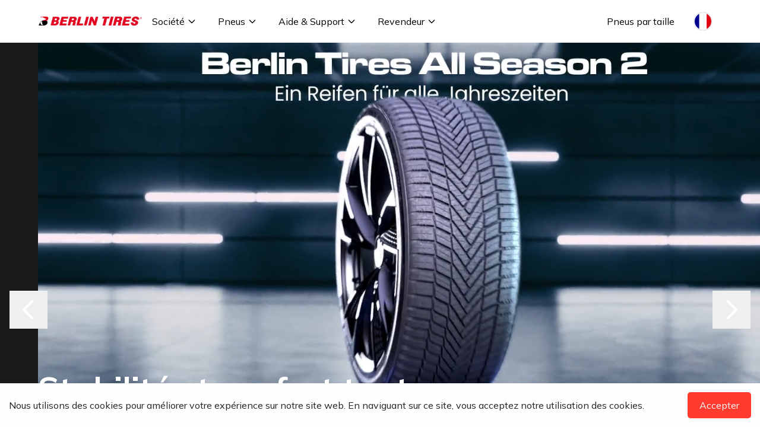

--- FILE ---
content_type: text/html
request_url: https://berlintires.fr/pneu/berlin-tires-225-55-zr16-99-w-xl-summer-uhp-1/
body_size: 11775
content:
<!DOCTYPE html><html lang="en"> <head><meta charset="utf-8"><meta property="og:locale" content="en_US"><link rel="icon" href="https://cdn.media.berlintires.cloud/assets/berlin-favicon.png" sizes="32x32"><link rel="icon" href="https://cdn.media.berlintires.cloud/assets/berlin-favicon.png" sizes="192x192"><meta name="viewport" content="width=device-width"><link rel="preconnect" href="https://fonts.googleapis.com" crossorigin><link rel="preconnect" href="https://fonts.gstatic.com" crossorigin><link href="https://fonts.googleapis.com/css2?family=Mulish:wght@400;500;600;700&display=swap" rel="stylesheet"><title>Berlin Tires-Une qualité supérieure à un prix équitable</title><meta name="description" content="Summer HP Eco Un pneu été pour le meilleur rendement énergétique possible avec les dernières méthodes de production respectueuses de l’environnement. Le Summer HP Eco répond à toutes les exigences d’une conduite consciente. Summer HP 1 Der Berlin Tires Summer HP 1 ist der ideale Reifen für sportliches Fahren auf trockener Straße Summer UHP 1 […]"><script>(function(){const gtmId = "GTM-PCG7MP8L";

          (function(w,d,s,l,i){w[l]=w[l]||[];w[l].push({'gtm.start':
          new Date().getTime(),event:'gtm.js'});var f=d.getElementsByTagName(s)[0],
          j=d.createElement(s),dl=l!='dataLayer'?'&l='+l:'';j.async=true;j.src=
          'https://www.googletagmanager.com/gtm.js?id='+i+dl;f.parentNode.insertBefore(j,f);
          })(window,document,'script','dataLayer',gtmId);
        })();</script><link rel="stylesheet" href="/_astro/_slug_.CRHpqV26.css">
<style>.cookie-consent[data-astro-cid-garwan2p]{position:fixed;bottom:0;left:0;right:0;background-color:#fefefe;color:#222;padding:15px;display:flex;justify-content:space-between;align-items:center;z-index:1000}.cookie-consent[data-astro-cid-garwan2p] button[data-astro-cid-garwan2p]{border:none;padding:10px 20px;cursor:pointer;border-radius:5px}.cookie-consent[data-astro-cid-garwan2p].hidden{display:none}
</style></head> <body class="antialiased font-mulish">  <noscript><iframe src="https://www.googletagmanager.com/ns.html?id=GTM-PCG7MP8L" height="0" width="0" style="display:none;visibility:hidden"></iframe></noscript>  <div class="bg-white text-black mx-auto w-full sticky top-0 z-[9999]"> <nav class="bg-white text-black mx-auto min-w-[375px] max-w-[640px] sm:max-w-[1024px] lg:max-w-[1440px] sticky top-0 z-[9999]"> <!-- Desktop Content --> <div class="berlinNav"> <!-- Content --> <div class="self-stretch flex flex-row justify-start items-center gap-6"> <!-- Logo --> <div class="berlinHeaderLogoContainer"> <a href="/"> <div> <img src="https://cdn.media.berlintires.cloud/uploads/berlintires_logo_navbar_6e11e13ab3.webp" alt="Logo" loading="lazy"> </div> </a> </div> <!-- Column --> <div class="select-none h-full flex justify-start items-center"> <!-- Company --> <div class="self-stretch h-full group flex mx-auto my-auto"> <!-- Button --> <div class="px-4 flex justify-start items-center gap-[10px]"> <div class="flex justify-start items-center gap-1"> <div class="text-base font-normal"><span>Société</span></div> <div class="h-6 w-6 flex justify-center items-center" navigation-menu-sequence="1"> <svg xmlns="http://www.w3.org/2000/svg" class="h-4 w-4" fill="none" viewBox="0 0 24 24" stroke="currentColor"> <path stroke-linecap="round" stroke-linejoin="round" stroke-width="2" d="M19 9l-7 7-7-7"></path> </svg> </div> </div> </div> <!-- Mega Menu 1 --> <div class="absolute w-full left-0 top-full bg-white invisible group-hover:visible hover:visible z-[9999]"> <!-- Menu --> <div class="w-full min-h-[500px] flex justify-start items-start pr-8 pl-16 py-8 gap-8"> <!-- Menu List 1 --> <div class="w-[285px] h-[425px] gap-8"> <!-- Menu List --> <div class="flex flex-col items-start gap-4"> <p class="hidden text-sm font-semibold ">Société</p> <!-- List --> <div class="self-strech flex justify-start items-center gap-4"> <!-- Menu Item --> <div class="max-w-[312px] h-[43px] py-2 gap3"> <div class="self-stretch"> <p class="text-base font-semibold"> <a href="/a-propos-de-nous" target="_self">À propos de nous</a> </p> </div> </div> </div><div class="self-strech flex justify-start items-center gap-4"> <!-- Menu Item --> <div class="max-w-[312px] h-[43px] py-2 gap3"> <div class="self-stretch"> <p class="text-base font-semibold"> <a href="/imprimer" target="_self">Imprimer</a> </p> </div> </div> </div><div class="self-strech flex justify-start items-center gap-4"> <!-- Menu Item --> <div class="max-w-[312px] h-[43px] py-2 gap3"> <div class="self-stretch"> <p class="text-base font-semibold"> <a href="/blog" target="_self">Blog</a> </p> </div> </div> </div><div class="self-strech flex justify-start items-center gap-4"> <!-- Menu Item --> <div class="max-w-[312px] h-[43px] py-2 gap3"> <div class="self-stretch"> <p class="text-base font-semibold"> <a href="/contact" target="_self">Contact</a> </p> </div> </div> </div> </div> </div> <!-- Menu List 2 --> <div class="w-[285px] h-[425px] gap-8"> <!-- Menu List --> <div class="flex flex-col items-start gap-4"> <p class="hidden text-sm font-semibold ">Société</p> <!-- List -->  </div> </div> <!-- Menu List 3 --> <div class="w-[285px] h-[425px] gap-8"> <!-- Menu List --> <div class="flex flex-col items-start gap-4"> <p class="hidden text-sm font-semibold ">Société</p> <!-- List -->  </div> </div> <!-- Menu List 4 --> <div class="w-[285px] h-[425px] gap-8"> <!-- Menu List --> <div class="flex flex-col items-start gap-4"> <p class="hidden text-sm font-semibold ">Société</p> <!-- List -->  </div> </div> <!-- View All -->  </div> <!-- Content --> <div class="bg-berlinPrimary text-whitew-full flex justify-center items-center border-b border-black gap-2" style="padding: 16px 64px;"> <!-- Content --> <div class="flex justify-center items-center gap-2"> <div class="text-base font-normal leading-normal text-white"> Besoin d&#39;aide?</div> </div> <a href="/contact" class="text-base font-normal underline leading-normal text-white"> Contactez-nous</a> </div> </div> </div><div class="self-stretch h-full group flex mx-auto my-auto"> <!-- Button --> <div class="px-4 flex justify-start items-center gap-[10px]"> <div class="flex justify-start items-center gap-1"> <div class="text-base font-normal"><a href="/produits">Pneus</a></div> <div class="h-6 w-6 flex justify-center items-center" navigation-menu-sequence="1"> <svg xmlns="http://www.w3.org/2000/svg" class="h-4 w-4" fill="none" viewBox="0 0 24 24" stroke="currentColor"> <path stroke-linecap="round" stroke-linejoin="round" stroke-width="2" d="M19 9l-7 7-7-7"></path> </svg> </div> </div> </div> <!-- Mega Menu 1 --> <div class="absolute w-full left-0 top-full bg-white invisible group-hover:visible hover:visible z-[9999]"> <!-- Menu --> <div class="w-full min-h-[500px] flex justify-start items-start pr-8 pl-16 py-8 gap-8"> <!-- Menu List 1 --> <div class="flex-1 h-[425px] max-w-80 gap-8"> <!-- Menu List --> <div class="self-stretch w-full flex flex-col items-start gap-4"> <p class="text-sm font-semibold">Recherche par véhicule</p> <!-- List --> <div class="self-strech w-full flex flex-col justify-start items-start gap-4"> <!-- Menu Item 1 --> <a href="/produits?vehicles=Voiture"> <div class="flex py-2 w-full h-[43px] gap-3"> <img src="https://cdn.media.berlintires.cloud/assets/PKW.png" alt="__lang(&#34;PASSENGER CAR&#34;)" loading="lazy" class="self-stretch w-8 h-5 object-contain"> <div class="self-stretch w-full"> <p class="text-base font-semibold">Voiture</p> </div> </div> </a> <!-- Menu Item 2 --> <a href="/produits?vehicles=Voiture électrique"> <div class="flex py-2 w-full h-[43px] gap-3"> <img src="https://cdn.media.berlintires.cloud/assets/PKW.png" alt="Electric Car" loading="lazy" class="self-stretch w-8 h-5 object-contain"> <div class="self-stretch w-full"> <p class="text-base font-semibold">Voiture électrique</p> </div> </div> </a> <!-- Menu Item 3 --> <a href="/produits?vehicles=4x4/VUS"> <div class="flex py-2 w-full h-[43px] gap-3"> <img src="https://cdn.media.berlintires.cloud/assets/SUV.png" alt="SUV" loading="lazy" class="self-stretch w-8 h-5 object-contain"> <div class="self-stretch w-full"> <p class="text-base font-semibold">4x4/VUS</p> </div> </div> </a> <!-- Menu Item 4 --> <a href="/produits?vehicles=Transporteur/FOURGON"> <div class="flex py-2 w-full h-[43px] gap-3"> <img src="https://cdn.media.berlintires.cloud/assets/VAN.png" alt="VAN" loading="lazy" class="self-stretch w-8 h-5 object-contain"> <div class="self-stretch w-full"> <p class="text-base font-semibold">Transporteur/FOURGON</p> </div> </div> </a> <!-- Menu Item 5 --> <a href="/produits?vehicles=CAMION"> <div class="flex py-2 w-full h-[43px] gap-3"> <img src="https://cdn.media.berlintires.cloud/assets/LKW.png" alt="LKW" loading="lazy" class="self-stretch w-10 h-5 object-contain"> <div class="self-stretch w-full"> <p class="text-base font-semibold">CAMION</p> </div> </div> </a> </div> </div> </div> <!-- Menu List 2 --> <div class="flex-1 h-[425px] max-w-80 gap-8"> <!-- Menu List --> <div class="self-stretch w-full flex flex-col items-start gap-4"> <p class="text-sm font-semibold">Recherche par saison</p> <!-- List --> <div class="self-strech w-full flex flex-col justify-start items-start gap-4"> <!-- Menu Item 1 --> <a href="/produits?seasons=Toutes+saisons"> <div class="flex py-2 w-full h-[43px] gap-3"> <img src="https://cdn.media.berlintires.cloud/assets/PKW.png" alt="PKW" loading="lazy" class="hidden self-stretch w-8 h-5 object-contain"> <div class="self-stretch w-full"> <p class="text-base font-semibold">Toutes saisons</p> </div> </div> </a> <!-- Menu Item 2 --> <a href="/produits?seasons=Été"> <div class="flex py-2 w-full h-[43px] gap-3"> <img src="https://cdn.media.berlintires.cloud/assets/PKW.png" alt="PKW" loading="lazy" class="hidden self-stretch w-8 h-5 object-contain"> <div class="self-stretch w-full"> <p class="text-base font-semibold">Été</p> </div> </div> </a> <!-- Menu Item 3 --> <a href="/produits?seasons=Hiver"> <div class="flex py-2 w-full h-[43px] gap-3"> <img src="https://cdn.media.berlintires.cloud/assets/PKW.png" alt="PKW" loading="lazy" class="hidden self-stretch w-8 h-5 object-contain"> <div class="self-stretch w-full"> <p class="text-base font-semibold">Hiver</p> </div> </div> </a> </div> </div> </div> <!-- Menu List 3 --> <div class="flex-1 h-[425px] max-w-80 gap-8"> <!-- Menu List --> <div class="self-stretch w-full flex flex-col items-start gap-4"> <p class="text-sm font-semibold">Rechercher par produit</p> <!-- List --> <div class="self-strech w-full flex flex-col justify-start items-start gap-4"> <!-- Menu Item 1 --> <a href="/produit/all-season-1"> <div class="flex py-2 w-full h-[43px] gap-3"> <img src="https://cdn.media.berlintires.cloud/assets/PKW.png" alt="PKW" loading="lazy" class="hidden self-stretch w-8 h-5 object-contain"> <div class="self-stretch w-full"> <p class="text-base font-semibold">All Season 1</p> </div> </div> </a><a href="/produit/alpine-grip"> <div class="flex py-2 w-full h-[43px] gap-3"> <img src="https://cdn.media.berlintires.cloud/assets/PKW.png" alt="PKW" loading="lazy" class="hidden self-stretch w-8 h-5 object-contain"> <div class="self-stretch w-full"> <p class="text-base font-semibold">Alpine Grip</p> </div> </div> </a><a href="/produit/all-season-2"> <div class="flex py-2 w-full h-[43px] gap-3"> <img src="https://cdn.media.berlintires.cloud/assets/PKW.png" alt="PKW" loading="lazy" class="hidden self-stretch w-8 h-5 object-contain"> <div class="self-stretch w-full"> <p class="text-base font-semibold">All Season 2</p> </div> </div> </a><a href="/produit/summer-hp-eco"> <div class="flex py-2 w-full h-[43px] gap-3"> <img src="https://cdn.media.berlintires.cloud/assets/PKW.png" alt="PKW" loading="lazy" class="hidden self-stretch w-8 h-5 object-contain"> <div class="self-stretch w-full"> <p class="text-base font-semibold">Summer HP ECO</p> </div> </div> </a><a href="/produit/summer-uhp-1"> <div class="flex py-2 w-full h-[43px] gap-3"> <img src="https://cdn.media.berlintires.cloud/assets/PKW.png" alt="PKW" loading="lazy" class="hidden self-stretch w-8 h-5 object-contain"> <div class="self-stretch w-full"> <p class="text-base font-semibold">Summer UHP 1</p> </div> </div> </a><a href="/produit/summer-uhp-2"> <div class="flex py-2 w-full h-[43px] gap-3"> <img src="https://cdn.media.berlintires.cloud/assets/PKW.png" alt="PKW" loading="lazy" class="hidden self-stretch w-8 h-5 object-contain"> <div class="self-stretch w-full"> <p class="text-base font-semibold">Summer UHP 2</p> </div> </div> </a><a href="/produit/summer-hp-1"> <div class="flex py-2 w-full h-[43px] gap-3"> <img src="https://cdn.media.berlintires.cloud/assets/PKW.png" alt="PKW" loading="lazy" class="hidden self-stretch w-8 h-5 object-contain"> <div class="self-stretch w-full"> <p class="text-base font-semibold">Summer HP 1</p> </div> </div> </a> </div> </div> </div> <!-- Menu List 4 --> <div class="flex-1 h-[425px] max-w-80 gap-8"> <!-- Menu List --> <div class="self-stretch w-full flex flex-col items-start gap-4"> <p class="invisible text-sm font-semibold">Rechercher par produit</p> <!-- List --> <div class="self-strech w-full flex flex-col justify-start items-start gap-4"> <!-- Menu Item 1 --> <a href="/produit/marathon-1"> <div class="flex py-2 w-full h-[43px] gap-3"> <img src="https://cdn.media.berlintires.cloud/assets/PKW.png" alt="PKW" loading="lazy" class="hidden self-stretch w-8 h-5 object-contain"> <div class="self-stretch w-full"> <p class="text-base font-semibold">Marathon 1</p> </div> </div> </a><a href="/produit/all-season-van"> <div class="flex py-2 w-full h-[43px] gap-3"> <img src="https://cdn.media.berlintires.cloud/assets/PKW.png" alt="PKW" loading="lazy" class="hidden self-stretch w-8 h-5 object-contain"> <div class="self-stretch w-full"> <p class="text-base font-semibold">All Season VAN</p> </div> </div> </a><a href="/produit/safe-cargo"> <div class="flex py-2 w-full h-[43px] gap-3"> <img src="https://cdn.media.berlintires.cloud/assets/PKW.png" alt="PKW" loading="lazy" class="hidden self-stretch w-8 h-5 object-contain"> <div class="self-stretch w-full"> <p class="text-base font-semibold">Safe Cargo</p> </div> </div> </a><a href="/produit/premium-long-life-steer"> <div class="flex py-2 w-full h-[43px] gap-3"> <img src="https://cdn.media.berlintires.cloud/assets/PKW.png" alt="PKW" loading="lazy" class="hidden self-stretch w-8 h-5 object-contain"> <div class="self-stretch w-full"> <p class="text-base font-semibold">Premium Long Life Steer</p> </div> </div> </a><a href="/produit/premium-long-life-drive"> <div class="flex py-2 w-full h-[43px] gap-3"> <img src="https://cdn.media.berlintires.cloud/assets/PKW.png" alt="PKW" loading="lazy" class="hidden self-stretch w-8 h-5 object-contain"> <div class="self-stretch w-full"> <p class="text-base font-semibold">Premium Long Life Drive</p> </div> </div> </a><a href="/produit/premium-long-life-trailer"> <div class="flex py-2 w-full h-[43px] gap-3"> <img src="https://cdn.media.berlintires.cloud/assets/PKW.png" alt="PKW" loading="lazy" class="hidden self-stretch w-8 h-5 object-contain"> <div class="self-stretch w-full"> <p class="text-base font-semibold">Premium Long Life Trailer</p> </div> </div> </a><a href="/produit/summer-hp-2"> <div class="flex py-2 w-full h-[43px] gap-3"> <img src="https://cdn.media.berlintires.cloud/assets/PKW.png" alt="PKW" loading="lazy" class="hidden self-stretch w-8 h-5 object-contain"> <div class="self-stretch w-full"> <p class="text-base font-semibold">Summer HP 2</p> </div> </div> </a> </div> </div> </div> <!-- View All --> <div class="flex-1 h-[425px] max-w-80 gap-8"> <!-- Menu List --> <div class="self-stretch w-full flex flex-col items-start gap-4"> <a class="flex justify-start items-center gap-1" href="/produits"> <p class="text-sm font-semibold">Afficher tout</p> <div class="h-6 w-6 inline-flex justify-center items-center" navigation-menu-sequence="1"> <svg xmlns="http://www.w3.org/2000/svg" class="h-4 w-4" fill="none" viewBox="0 0 24 24" stroke="currentColor"> <path stroke-linecap="round" stroke-linejoin="round" stroke-width="2" d="M9 5l7 7-7 7"></path> </svg> </div> </a> </div> </div> </div> <!-- Content --> <div class="bg-berlinPrimary text-whitew-full flex justify-center items-center border-b border-black gap-2" style="padding: 16px 64px;"> <!-- Content --> <div class="flex justify-center items-center gap-2"> <div class="text-base font-normal leading-normal text-white"> Besoin d&#39;aide?</div> </div> <a href="/contact" class="text-base font-normal underline leading-normal text-white"> Contactez-nous</a> </div> </div> </div><div class="self-stretch h-full group flex mx-auto my-auto"> <!-- Button --> <div class="px-4 flex justify-start items-center gap-[10px]"> <div class="flex justify-start items-center gap-1"> <div class="text-base font-normal"><a href="/aide">Aide &amp; Support</a></div> <div class="h-6 w-6 flex justify-center items-center" navigation-menu-sequence="1"> <svg xmlns="http://www.w3.org/2000/svg" class="h-4 w-4" fill="none" viewBox="0 0 24 24" stroke="currentColor"> <path stroke-linecap="round" stroke-linejoin="round" stroke-width="2" d="M19 9l-7 7-7-7"></path> </svg> </div> </div> </div> <!-- Mega Menu 1 --> <div class="absolute w-full left-0 top-full bg-white invisible group-hover:visible hover:visible z-[9999]"> <!-- Menu --> <div class="w-full min-h-[500px] flex justify-start items-start pr-8 pl-16 py-8 gap-8"> <!-- Menu List 1 --> <div class="w-[285px] h-[425px] gap-8"> <!-- Menu List --> <div class="flex flex-col items-start gap-4"> <p class="hidden text-sm font-semibold ">Aide &amp; Support</p> <!-- List --> <div class="self-strech flex justify-start items-center gap-4"> <!-- Menu Item --> <div class="max-w-[312px] h-[43px] py-2 gap3"> <div class="self-stretch"> <p class="text-base font-semibold"> <a href="/garantie-pneus" target="_self">Garantie Pneus</a> </p> </div> </div> </div><div class="self-strech flex justify-start items-center gap-4"> <!-- Menu Item --> <div class="max-w-[312px] h-[43px] py-2 gap3"> <div class="self-stretch"> <p class="text-base font-semibold"> <a href="https://docs.google.com/forms/d/e/1FAIpQLSd0S1XEusNztlaJGYT88KqSJhHlfXVktfErwTf3flE1bck-9g/viewform?fbzx=5883785661820977599/" target="_blank">Tire Release</a> </p> </div> </div> </div> </div> </div> <!-- Menu List 2 --> <div class="w-[285px] h-[425px] gap-8"> <!-- Menu List --> <div class="flex flex-col items-start gap-4"> <p class="hidden text-sm font-semibold ">Aide &amp; Support</p> <!-- List -->  </div> </div> <!-- Menu List 3 --> <div class="w-[285px] h-[425px] gap-8"> <!-- Menu List --> <div class="flex flex-col items-start gap-4"> <p class="hidden text-sm font-semibold ">Aide &amp; Support</p> <!-- List -->  </div> </div> <!-- Menu List 4 --> <div class="w-[285px] h-[425px] gap-8"> <!-- Menu List --> <div class="flex flex-col items-start gap-4"> <p class="hidden text-sm font-semibold ">Aide &amp; Support</p> <!-- List -->  </div> </div> <!-- View All -->  </div> <!-- Content --> <div class="bg-berlinPrimary text-whitew-full flex justify-center items-center border-b border-black gap-2" style="padding: 16px 64px;"> <!-- Content --> <div class="flex justify-center items-center gap-2"> <div class="text-base font-normal leading-normal text-white"> Besoin d&#39;aide?</div> </div> <a href="/contact" class="text-base font-normal underline leading-normal text-white"> Contactez-nous</a> </div> </div> </div><div class="self-stretch h-full group flex mx-auto my-auto"> <!-- Button --> <div class="px-4 flex justify-start items-center gap-[10px]"> <div class="flex justify-start items-center gap-1"> <div class="text-base font-normal"><a href="revendeur">Revendeur</a></div> <div class="h-6 w-6 flex justify-center items-center" navigation-menu-sequence="1"> <svg xmlns="http://www.w3.org/2000/svg" class="h-4 w-4" fill="none" viewBox="0 0 24 24" stroke="currentColor"> <path stroke-linecap="round" stroke-linejoin="round" stroke-width="2" d="M19 9l-7 7-7-7"></path> </svg> </div> </div> </div> <!-- Mega Menu 1 --> <div class="absolute w-full left-0 top-full bg-white invisible group-hover:visible hover:visible z-[9999]"> <!-- Menu --> <div class="w-full min-h-[500px] flex justify-start items-start pr-8 pl-16 py-8 gap-8"> <!-- Menu List 1 --> <div class="w-[285px] h-[425px] gap-8"> <!-- Menu List --> <div class="flex flex-col items-start gap-4"> <p class="hidden text-sm font-semibold ">Revendeur</p> <!-- List --> <div class="self-strech flex justify-start items-center gap-4"> <!-- Menu Item --> <div class="max-w-[312px] h-[43px] py-2 gap3"> <div class="self-stretch"> <p class="text-base font-semibold"> <a href="https://berlintires.shop/login/" target="_blank">Connexion Revendeur</a> </p> </div> </div> </div><div class="self-strech flex justify-start items-center gap-4"> <!-- Menu Item --> <div class="max-w-[312px] h-[43px] py-2 gap3"> <div class="self-stretch"> <p class="text-base font-semibold"> <a href="https://forms.zohopublic.com/berlintires/form/RegistrationApplication/formperma/qonxRPqv-ognZm05qrDEwBzwepts61YTnhqKLIDZkYw?zf_lang=de/" target="_blank">Enregistrement Revendeur</a> </p> </div> </div> </div> </div> </div> <!-- Menu List 2 --> <div class="w-[285px] h-[425px] gap-8"> <!-- Menu List --> <div class="flex flex-col items-start gap-4"> <p class="hidden text-sm font-semibold ">Revendeur</p> <!-- List -->  </div> </div> <!-- Menu List 3 --> <div class="w-[285px] h-[425px] gap-8"> <!-- Menu List --> <div class="flex flex-col items-start gap-4"> <p class="hidden text-sm font-semibold ">Revendeur</p> <!-- List -->  </div> </div> <!-- Menu List 4 --> <div class="w-[285px] h-[425px] gap-8"> <!-- Menu List --> <div class="flex flex-col items-start gap-4"> <p class="hidden text-sm font-semibold ">Revendeur</p> <!-- List -->  </div> </div> <!-- View All -->  </div> <!-- Content --> <div class="bg-berlinPrimary text-whitew-full flex justify-center items-center border-b border-black gap-2" style="padding: 16px 64px;"> <!-- Content --> <div class="flex justify-center items-center gap-2"> <div class="text-base font-normal leading-normal text-white"> Besoin d&#39;aide?</div> </div> <a href="/contact" class="text-base font-normal underline leading-normal text-white"> Contactez-nous</a> </div> </div> </div> </div> </div> <!-- Actions --> <div class="self-stretch flex flex-row items-center gap-4"> <div class="self-stretch h-full group flex mx-auto my-auto"> <!-- Button --> <div class="px-4 flex justify-start items-center gap-[10px]"> <div class="flex justify-start items-center gap-1"> <div class="text-base font-normal whitespace-nowrap"> <a href="products"> Pneus par taille</a> </div>  </div> </div> <!-- Mega Menu 1 -->  </div> <!-- Languages --> <div class="self-stretch h-full px-4 group flex items-center mx-auto my-auto cursor-pointer"> <div class="w-8 h-8 rounded-full overflow-hidden border-2 border-gray-200 hover:border-gray-300 focus:outline-none"> <img src="https://cdn.media.berlintires.cloud/assets/fr.svg" alt="French" loading="lazy" class="w-full h-full object-cover"> </div> <!-- Language Dropdown Menu --> <div class="absolute right-8 top-full bg-white invisible group-hover:visible hover:visible z-[9999] w-[200px] shadow-lg"> <!-- Menu --> <div class="w-full flex flex-col items-start p-1 gap-4"> <!-- List --> <div class="w-full flex flex-col gap-2"> <a href="https://berlintires.de" class="flex items-center gap-2 hover:bg-gray-50 p-2"> <img src="https://cdn.media.berlintires.cloud/assets/de.svg" alt="German" loading="lazy" class="w-6 h-4"> <span class="text-base font-semibold">Deutsch</span> </a> <a href="https://berlintires.com" class="flex items-center gap-2 hover:bg-gray-50 p-2"> <img src="https://cdn.media.berlintires.cloud/assets/en.svg" alt="English" loading="lazy" class="w-6 h-4"> <span class="text-base font-semibold">English</span> </a> <a href="https://berlintires.fr" class="flex items-center gap-2 hover:bg-gray-50 p-2"> <img src="https://cdn.media.berlintires.cloud/assets/fr.svg" alt="French" loading="lazy" class="w-6 h-4"> <span class="text-base font-semibold">French</span> </a> </div> </div> </div> </div> </div> </div> <!-- Mobile Menu --> <div class="lg:hidden w-full flex-col justify-start items-start pb-24" mobile-menu-dom> <!-- Content --> <div class="berlinNavMobile"> <!-- Logo --> <div class="berlinHeaderLogoContainer"> <a href="/"> <div> <img src="https://cdn.media.berlintires.cloud/uploads/berlintires_logo_navbar_6e11e13ab3.webp" alt="Logo" loading="lazy"> </div> </a> </div> <!-- Icon --> <div class="w-12 h-12 flex justify-end items-center gap-[10px]" mobile-menu-toggle> <svg xmlns="http://www.w3.org/2000/svg" close-mobile-menu class="w-4 h-4 hidden" viewBox="0 0 24 24" fill="none" stroke="currentColor" stroke-width="2" stroke-linecap="round" stroke-linejoin="round"> <line x1="18" y1="6" x2="6" y2="18"></line> <line x1="6" y1="6" x2="18" y2="18"></line> </svg> <svg xmlns="http://www.w3.org/2000/svg" open-mobile-menu class="w-6 h-6" viewBox="0 0 24 24" fill="none" stroke="currentColor" stroke-width="2" stroke-linecap="round" stroke-linejoin="round"> <line x1="3" y1="6" x2="21" y2="6"></line> <line x1="3" y1="12" x2="21" y2="12"></line> <line x1="3" y1="18" x2="21" y2="18"></line> </svg> </div> </div> <!-- Row --> <div class="w-full flex justify-center items-start pt-4 pb-6 px-5 gap-[10px]" mobile-menu-row> <!-- Column --> <div class="w-full flex flex-col justify-start items-start "> <!-- Accordion Item -->
                  <div class="w-full relative"> <input type="checkbox" id="accordion-toggle-Société" class="hidden peer"> <label for="accordion-toggle-Société" class="flex justify-between items-center py-4 gap-6 bg-white cursor-pointer peer-checked:max-h-[100vh]"> <p class="text-lg font-normal">Société</p> <svg xmlns="http://www.w3.org/2000/svg" class="w-6 h-6 transition-transform duration-500 ease-in-out" style="transform-origin: center;" fill="none" viewBox="0 0 24 24" stroke="currentColor" stroke-width="2"> <polyline points="6 9 12 15 18 9"></polyline> </svg> </label> <div class="flex flex-col justify-start items-start transition-all duration-500 ease-in-out max-h-0 peer-checked:max-h-[150%] overflow-hidden"> <!-- Menu --> <div class="bg-white w-full py-4 gap-2"> <!-- Menu List --> <div class="flex flex-col justify-start items-start gap-2"> <div class="py-2 gap-3"> <div class="self-stretch text-base font-semibold whitespace-nowrap"> <a href="/a-propos-de-nous" target="_self">À propos de nous</a> </div> </div><div class="py-2 gap-3"> <div class="self-stretch text-base font-semibold whitespace-nowrap"> <a href="/imprimer" target="_self">Imprimer</a> </div> </div><div class="py-2 gap-3"> <div class="self-stretch text-base font-semibold whitespace-nowrap"> <a href="/blog" target="_self">Blog</a> </div> </div><div class="py-2 gap-3"> <div class="self-stretch text-base font-semibold whitespace-nowrap"> <a href="/contact" target="_self">Contact</a> </div> </div> </div> </div> <!-- Content --> <div class="bg-berlinPrimary text-white w-full flex justify-start items-start center p-6 gap-4 border-b border-black"> <div class="flex flex-col justify-start items-start gap-1"> <div class="text-base font-normal leading-normal text-white"> Besoin d&#39;aide? </div> <a href="/contact" class="text-base font-normal underline leading-normal"> Contactez-nous</a> </div> </div> </div> </div><!-- Accordion Item -->
                  <div class="w-full relative"> <input type="checkbox" id="accordion-toggle-Pneus" class="hidden peer"> <label for="accordion-toggle-Pneus" class="flex justify-between items-center py-4 gap-6 bg-white cursor-pointer peer-checked:max-h-[100vh]"> <a href="/produits"><p class="text-lg font-normal">Pneus</p></a> <svg xmlns="http://www.w3.org/2000/svg" class="w-6 h-6 transition-transform duration-500 ease-in-out" style="transform-origin: center;" fill="none" viewBox="0 0 24 24" stroke="currentColor" stroke-width="2"> <polyline points="6 9 12 15 18 9"></polyline> </svg> </label> <div class="flex flex-col justify-start items-start transition-all duration-500 ease-in-out max-h-0 peer-checked:max-h-[150%] overflow-hidden"> <!-- Menu --> <div class="bg-white w-full py-4 gap-2"> <!-- Menu List --> <div class="flex flex-col justify-start items-start gap-2"> <div class="py-2 gap-3"> <div class="self-stretch text-base font-semibold whitespace-nowrap"> <a href="/produit/all-season-1"> All Season 1 </a> </div> </div><div class="py-2 gap-3"> <div class="self-stretch text-base font-semibold whitespace-nowrap"> <a href="/produit/alpine-grip"> Alpine Grip </a> </div> </div><div class="py-2 gap-3"> <div class="self-stretch text-base font-semibold whitespace-nowrap"> <a href="/produit/all-season-2"> All Season 2 </a> </div> </div><div class="py-2 gap-3"> <div class="self-stretch text-base font-semibold whitespace-nowrap"> <a href="/produit/summer-hp-eco"> Summer HP ECO </a> </div> </div><div class="py-2 gap-3"> <div class="self-stretch text-base font-semibold whitespace-nowrap"> <a href="/produit/summer-uhp-1"> Summer UHP 1 </a> </div> </div><div class="py-2 gap-3"> <div class="self-stretch text-base font-semibold whitespace-nowrap"> <a href="/produit/summer-uhp-2"> Summer UHP 2 </a> </div> </div><div class="py-2 gap-3"> <div class="self-stretch text-base font-semibold whitespace-nowrap"> <a href="/produit/summer-hp-1"> Summer HP 1 </a> </div> </div><div class="py-2 gap-3"> <div class="self-stretch text-base font-semibold whitespace-nowrap"> <a href="/produit/marathon-1"> Marathon 1 </a> </div> </div><div class="py-2 gap-3"> <div class="self-stretch text-base font-semibold whitespace-nowrap"> <a href="/produit/all-season-van"> All Season VAN </a> </div> </div><div class="py-2 gap-3"> <div class="self-stretch text-base font-semibold whitespace-nowrap"> <a href="/produit/safe-cargo"> Safe Cargo </a> </div> </div><div class="py-2 gap-3"> <div class="self-stretch text-base font-semibold whitespace-nowrap"> <a href="/produit/premium-long-life-steer"> Premium Long Life Steer </a> </div> </div><div class="py-2 gap-3"> <div class="self-stretch text-base font-semibold whitespace-nowrap"> <a href="/produit/premium-long-life-drive"> Premium Long Life Drive </a> </div> </div><div class="py-2 gap-3"> <div class="self-stretch text-base font-semibold whitespace-nowrap"> <a href="/produit/premium-long-life-trailer"> Premium Long Life Trailer </a> </div> </div><div class="py-2 gap-3"> <div class="self-stretch text-base font-semibold whitespace-nowrap"> <a href="/produit/summer-hp-2"> Summer HP 2 </a> </div> </div><div class="py-2 gap-3"> <div class="self-stretch text-base font-semibold whitespace-nowrap"> <a href="/produit/all-season-cargo"> All Season Cargo </a> </div> </div> </div> </div> <!-- Content --> <div class="bg-berlinPrimary text-white w-full flex justify-start items-start center p-6 gap-4 border-b border-black"> <div class="flex flex-col justify-start items-start gap-1"> <div class="text-base font-normal leading-normal text-white"> Besoin d&#39;aide? </div> <a href="/contact" class="text-base font-normal underline leading-normal"> Contactez-nous</a> </div> </div> </div> </div><!-- Accordion Item -->
                  <div class="w-full relative"> <input type="checkbox" id="accordion-toggle-Aide &#38; Support" class="hidden peer"> <label for="accordion-toggle-Aide &#38; Support" class="flex justify-between items-center py-4 gap-6 bg-white cursor-pointer peer-checked:max-h-[100vh]"> <a href="/aide"><p class="text-lg font-normal">Aide &amp; Support</p></a> <svg xmlns="http://www.w3.org/2000/svg" class="w-6 h-6 transition-transform duration-500 ease-in-out" style="transform-origin: center;" fill="none" viewBox="0 0 24 24" stroke="currentColor" stroke-width="2"> <polyline points="6 9 12 15 18 9"></polyline> </svg> </label> <div class="flex flex-col justify-start items-start transition-all duration-500 ease-in-out max-h-0 peer-checked:max-h-[150%] overflow-hidden"> <!-- Menu --> <div class="bg-white w-full py-4 gap-2"> <!-- Menu List --> <div class="flex flex-col justify-start items-start gap-2"> <div class="py-2 gap-3"> <div class="self-stretch text-base font-semibold whitespace-nowrap"> <a href="/garantie-pneus" target="_self">Garantie Pneus</a> </div> </div><div class="py-2 gap-3"> <div class="self-stretch text-base font-semibold whitespace-nowrap"> <a href="https://docs.google.com/forms/d/e/1FAIpQLSd0S1XEusNztlaJGYT88KqSJhHlfXVktfErwTf3flE1bck-9g/viewform?fbzx=5883785661820977599/" target="_blank">Tire Release</a> </div> </div> </div> </div> <!-- Content --> <div class="bg-berlinPrimary text-white w-full flex justify-start items-start center p-6 gap-4 border-b border-black"> <div class="flex flex-col justify-start items-start gap-1"> <div class="text-base font-normal leading-normal text-white"> Besoin d&#39;aide? </div> <a href="/contact" class="text-base font-normal underline leading-normal"> Contactez-nous</a> </div> </div> </div> </div><!-- Accordion Item -->
                  <div class="w-full relative"> <input type="checkbox" id="accordion-toggle-Revendeur" class="hidden peer"> <label for="accordion-toggle-Revendeur" class="flex justify-between items-center py-4 gap-6 bg-white cursor-pointer peer-checked:max-h-[100vh]"> <a href="revendeur"><p class="text-lg font-normal">Revendeur</p></a> <svg xmlns="http://www.w3.org/2000/svg" class="w-6 h-6 transition-transform duration-500 ease-in-out" style="transform-origin: center;" fill="none" viewBox="0 0 24 24" stroke="currentColor" stroke-width="2"> <polyline points="6 9 12 15 18 9"></polyline> </svg> </label> <div class="flex flex-col justify-start items-start transition-all duration-500 ease-in-out max-h-0 peer-checked:max-h-[150%] overflow-hidden"> <!-- Menu --> <div class="bg-white w-full py-4 gap-2"> <!-- Menu List --> <div class="flex flex-col justify-start items-start gap-2"> <div class="py-2 gap-3"> <div class="self-stretch text-base font-semibold whitespace-nowrap"> <a href="https://berlintires.shop/login/" target="_blank">Connexion Revendeur</a> </div> </div><div class="py-2 gap-3"> <div class="self-stretch text-base font-semibold whitespace-nowrap"> <a href="https://forms.zohopublic.com/berlintires/form/RegistrationApplication/formperma/qonxRPqv-ognZm05qrDEwBzwepts61YTnhqKLIDZkYw?zf_lang=de/" target="_blank">Enregistrement Revendeur</a> </div> </div> </div> </div> <!-- Content --> <div class="bg-berlinPrimary text-white w-full flex justify-start items-start center p-6 gap-4 border-b border-black"> <div class="flex flex-col justify-start items-start gap-1"> <div class="text-base font-normal leading-normal text-white"> Besoin d&#39;aide? </div> <a href="/contact" class="text-base font-normal underline leading-normal"> Contactez-nous</a> </div> </div> </div> </div>  <!-- Accordion Item -->
                  <div class="w-full relative"> <input type="checkbox" id="accordion-toggle- Pneus par taille" class="hidden peer"> <label for="accordion-toggle- Pneus par taille" class="flex justify-between items-center py-4 gap-6 bg-white cursor-pointer peer-checked:max-h-[150vh]"> <p class="text-lg font-normal"> <a href="products"> Pneus par taille</a> </p>  </label>  </div> <!-- Language Selector --> <div class="w-full relative"> <input type="checkbox" id="accordion-toggle-language" class="hidden peer"> <label for="accordion-toggle-language" class="flex justify-between items-center py-4 gap-6 bg-white cursor-pointer peer-checked:max-h-[100vh]"> <p class="text-lg font-normal">Language</p> <svg xmlns="http://www.w3.org/2000/svg" class="w-6 h-6 transition-transform duration-500 ease-in-out" style="transform-origin: center;" fill="none" viewBox="0 0 24 24" stroke="currentColor" stroke-width="2"> <polyline points="6 9 12 15 18 9"></polyline> </svg> </label> <div class="flex flex-col justify-start items-start transition-all duration-500 ease-in-out max-h-0 peer-checked:max-h-[100vh] overflow-hidden"> <div class="bg-white w-full py-4 gap-2"> <div class="flex flex-col justify-start items-start gap-2"> <div class="py-2 gap-3"> <div class="self-stretch text-base font-semibold whitespace-nowrap"> <a href="https://berlintires.de" class="flex items-center gap-2"> <img src="https://cdn.media.berlintires.cloud/assets/de.svg" alt="German" loading="lazy" class="w-6 h-4">
Deutsch
</a> </div> </div> <div class="py-2 gap-3"> <div class="self-stretch text-base font-semibold whitespace-nowrap"> <a href="https://berlintires.com" class="flex items-center gap-2"> <img src="https://cdn.media.berlintires.cloud/assets/en.svg" alt="English" loading="lazy" class="w-6 h-4">
English
</a> </div> </div> <div class="py-2 gap-3"> <div class="self-stretch text-base font-semibold whitespace-nowrap"> <a href="https://berlintires.fr" class="flex items-center gap-2"> <img src="https://cdn.media.berlintires.cloud/assets/fr.svg" alt="French" loading="lazy" class="w-6 h-4">
French
</a> </div> </div> </div> </div> </div> </div> </div> </div> </div> </nav> </div> <script type="module">document.addEventListener("DOMContentLoaded",()=>{let o=!1;const d=document.querySelector("[mobile-menu-dom]"),e=document.querySelector("[open-mobile-menu]"),s=document.querySelector("[close-mobile-menu]"),n=document.querySelector("[mobile-menu-row]"),t=document.querySelector("[mobile-menu-toggle]");d.classList.remove("pb-24"),e.classList.contains("hidden")&&e.classList.remove("hidden"),s.classList.contains("hidden")||s.classList.remove("hidden"),n.classList.contains("hidden")||n.classList.add("hidden");function l(){o?(d.classList.remove("pb-24"),e.classList.remove("hidden"),s.classList.add("hidden"),n.classList.replace("flex","hidden")):(d.classList.add("pb-24"),e.classList.add("hidden"),s.classList.remove("hidden"),n.classList.replace("hidden","flex")),o=!o}t.addEventListener("click",l)});</script> <section> <div class="bg-darkBackground w-full h-[812px] sm:h-[962px] lg:h-[900px] px-5 py-16 gap-12 flex items-center justify-center mx-auto relative overflow-hidden
      lg:p-0 lg:px-16 lg:pb-28 lg:justify-start lg:items-end lg:gap-0">  <div class="absolute inset-0 w-full h-full"> <div class="absolute inset-0 w-full h-full transition-opacity duration-500" mamHeader6-background="1"> <video class="w-screen h-full object-cover absolute left-1/2 -translate-x-1/2" autoplay loop muted playsinline data-hls="true" src="https://cdn.media.berlintires.cloud/hls/BT_ALL_SEASON_2_59316a0dbf/index.m3u8"></video> <div class="absolute inset-0 bg-black/40"></div> </div><div class="absolute inset-0 w-full h-full transition-opacity duration-500" mamHeader6-background="2"> <img class="w-screen h-full object-cover absolute left-1/2 -translate-x-1/2" loading="lazy" src="https://cdn.media.berlintires.cloud/uploads/MAINZ_05_BERLIN_c2d72a5f5d.webp" alt="Hero Image 2"> <div class="absolute inset-0 bg-black/40"></div> </div> </div>   <button name="berlinHeroPrev" class="absolute left-4 top-1/2 -translate-y-1/2 z-30 p-2 hover:bg-white/20 transition-all duration-300" mamHeader6-prev> <svg xmlns="http://www.w3.org/2000/svg" class="h-12 w-12 text-white" fill="none" viewBox="0 0 24 24" stroke="currentColor"> <path stroke-linecap="round" stroke-linejoin="round" stroke-width="2" d="M15 19l-7-7 7-7"></path> </svg> </button> <button name="berlinHeroNext" class="absolute right-4 top-1/2 -translate-y-1/2 z-30 p-2 hover:bg-white/20 transition-all duration-300" mamHeader6-next> <svg xmlns="http://www.w3.org/2000/svg" class="h-12 w-12 text-white" fill="none" viewBox="0 0 24 24" stroke="currentColor"> <path stroke-linecap="round" stroke-linejoin="round" stroke-width="2" d="M9 5l7 7-7 7"></path> </svg> </button>  <div class="container relative mx-auto h-full flex justify-start items-end max-w-[1280px]"> <div class="w-full lg:w-[800px] h-[654px] lg:h-full flex justify-center items-end sm:justify-start z-20" mamHeader6-slide-object> <div class="transition-all duration-500 ease-in-out flex flex-col gap-8" mamHeader6-slider="1"> <div class="flex flex-col gap-[20px] lg:gap-6"> <div class="text-[40px] leading-[48px] lg:text-[56px] lg:leading-[67px] font-extrabold text-white opacity-0 translate-y-4 transition-all duration-500 ease-out drop-shadow-lg" data-slide-content> Stabilité et confort toute l&#39;année </div> <div class="text-base lg:text-lg font-normal text-white opacity-0 translate-y-4 transition-all duration-500 ease-out delay-100 drop-shadow-lg" data-slide-content> Le choix parfait pour les conducteurs à la recherche de performances fiables tout au long de l&#39;année : les pneus Berlin All Season  </div> </div> <div class="flex gap-4 opacity-0 translate-y-4 transition-all duration-500 ease-out delay-200" data-slide-content> <a href="produits?seasons=All+Weather" target="_self"> <button name="berlinHeroButton1" class="px-6 py-3 bg-white text-darkBackground font-normal rounded-[5px] border-white shadow transition-all duration-300 hover:bg-darkBackground hover:text-white"> Voir toutes les saisons </button> </a> </div> </div><div class="transition-all duration-500 ease-in-out flex flex-col gap-8" mamHeader6-slider="2"> <div class="flex flex-col gap-[20px] lg:gap-6">   </div> <div class="flex gap-4 opacity-0 translate-y-4 transition-all duration-500 ease-out delay-200" data-slide-content>  </div> </div> </div> <div class="hidden lg:flex justify-end items-end z-20 h-[28px] lg:w-[520px] gap-2"> <button name="berlinHeroDot1" class="w-2 h-2 rounded-full bg-white transition-all duration-300 opacity-50 hover:opacity-100 focus:opacity-100" mamHeader6-dot="1"></button><button name="berlinHeroDot2" class="w-2 h-2 rounded-full bg-white transition-all duration-300 opacity-50 hover:opacity-100 focus:opacity-100" mamHeader6-dot="2"></button> </div> </div> </div> </section> <script type="module" src="/_astro/Hero.astro_astro_type_script_index_0_lang.COZGu3uO.js"></script><section class="bg-white min-w-[375px] p-5 gap-20 flex flex-col items-center justify-center mx-auto lg:max-w-[1440px] lg:p-16"> <!-- Row --> <div class="w-full flex flex-col justify-start items-start gap-8 lg:flex-row lg:h-[600px]"> <!-- Content - Large Left Card --> <div class="relative bg-cover bg-center flex flex-col justify-end items-start p-6 gap-6 h-[400px] w-full lg:h-full lg:w-[60%]" style="background-image: url('https://cdn.media.berlintires.cloud/uploads/cbb6b91502567363e0cb1b4142acc215_916cb756fa.webp')"> <div class="absolute inset-0 bg-gradient-to-t from-black/70 to-transparent"></div> <div class="relative flex flex-col justify-start items-start gap-4 z-10 max-w-[80%]"> <h2 class="text-white text-4xl lg:text-5xl font-bold"> Nouveau pneu hiver : Alpine Grip </h2> <p class="text-white text-base lg:text-lg"> Grâce à des stabilisateurs de blocs innovants et à un grand nombre de blocs d&#39;épaulement, l&#39;Alpine Grip permet une conduite sûre dans des conditions routières hivernales. </p> <a href="/product/alpine-grip" class="mt-2 text-white flex items-center gap-2 hover:opacity-80"> <span class="font-medium">Voir toutes les saisons</span> <svg xmlns="http://www.w3.org/2000/svg" class="w-5 h-5" viewBox="0 0 24 24" fill="none" stroke="currentColor" stroke-width="2" stroke-linecap="round" stroke-linejoin="round"> <polyline points="9 18 15 12 9 6"></polyline> </svg> </a> </div> </div> <!-- Column --> <div class="flex flex-col justify-center items-start gap-8 h-full w-full lg:w-[40%]"> <!-- Top Card --> <div class="relative bg-cover bg-center flex flex-col justify-end items-start p-6 h-[300px] w-full lg:h-[340px]" style="background-image: url('https://cdn.media.berlintires.cloud/uploads/287a42f203c498e471bacd4d1ce9e6d8_7d2fea6b6e.webp')"> <div class="absolute inset-0 bg-gradient-to-t from-black/70 to-transparent"></div> <div class="relative z-10 max-w-[90%]"> <h2 class="text-white text-3xl font-bold mb-3"> Faites l&#39;expérience de la stabilité et du confort toute l&#39;année </h2> <p class="text-white text-base mb-4">  </p> <a href="/products/?seasons=All+Weather" class="text-white flex items-center gap-2 hover:opacity-80"> <span class="font-medium">Voir toutes les saisons</span> <svg xmlns="http://www.w3.org/2000/svg" class="w-5 h-5" viewBox="0 0 24 24" fill="none" stroke="currentColor" stroke-width="2" stroke-linecap="round" stroke-linejoin="round"> <polyline points="9 18 15 12 9 6"></polyline> </svg> </a> </div> </div> <!-- Bottom Row --> <div class="flex flex-col lg:flex-row gap-8 h-[250px] lg:h-[220px] w-full"> <!-- Bottom Left Card --> <div class="relative bg-cover bg-center flex flex-col justify-end items-start p-6 w-full lg:w-1/2 h-full" style="background-image: url('https://cdn.media.berlintires.cloud/uploads/27fcba70e4f960458eecb54dfa4f4255_8c60b34f07.webp')"> <div class="absolute inset-0 bg-gradient-to-t from-black/70 to-transparent"></div> <div class="relative z-10"> <h3 class="text-white text-2xl font-bold mb-2"> TÜV Rheinland © </h3> <p class="text-white text-sm mb-3"> Produits testés et certifiés par le TÜV allemand </p> <a href="/certification-tuv-rheinland" class="text-white flex items-center gap-2 hover:opacity-80"> <span class="font-medium">Apprendre encore plus</span> <svg xmlns="http://www.w3.org/2000/svg" class="w-4 h-4" viewBox="0 0 24 24" fill="none" stroke="currentColor" stroke-width="2" stroke-linecap="round" stroke-linejoin="round"> <polyline points="9 18 15 12 9 6"></polyline> </svg> </a> </div> </div> <!-- Bottom Right Card --> <div class="relative bg-cover bg-center flex flex-col justify-end items-start p-6 w-full lg:w-1/2 h-full" style="background-image: url('https://cdn.media.berlintires.cloud/uploads/56d708cb8b9a2b7dee4088a5d4c1f765_26f9cce5ea.webp')"> <div class="absolute inset-0 bg-gradient-to-t from-black/70 to-transparent"></div> <div class="relative z-10"> <h3 class="text-white text-2xl font-bold mb-2"> Technologie des pneus </h3> <p class="text-white text-sm mb-3"> Des conditions idéales pour le développement et la recherche pour une production de pneus de haute qualité </p> <a href="/technologie-des-pneus" class="text-white flex items-center gap-2 hover:opacity-80"> <span class="font-medium">Apprendre encore plus</span> <svg xmlns="http://www.w3.org/2000/svg" class="w-4 h-4" viewBox="0 0 24 24" fill="none" stroke="currentColor" stroke-width="2" stroke-linecap="round" stroke-linejoin="round"> <polyline points="9 18 15 12 9 6"></polyline> </svg> </a> </div> </div> </div> </div> </div> </section><section> <div class="bg-white text-black min-w-[375px] max-w-[640px] sm:max-w-[1024px] lg:max-w-[1440px] px-5 py-16 gap-12 flex flex-col items-center justify-center mx-auto
    lg:h-[763px] lg:px-16 lg:py-28 lg:gap-20"> <!-- Section Title --> <div class="flex flex-col justify-start items-center gap-3"> <!-- Tagline Wrapper --> <div class="justify-start items-center"> <p class="text-center text-base font-semibold">Des pneus pour tous les besoins</p> </div> <!-- Content --> <div class="flex flex-col justify-start items-center gap-5"> <h3 class="text-center text-3xlplus font-extrabold lg:text-5xl"> Découvrez nos produits</h3> </div> </div> <!-- Row --> <div class="w-full lg:h-[550px] grid grid-cols-1 lg:grid-cols-3 lg:gap-8 gap-12"> <a href="/produits?seasons=All+Weather"> <!-- Column --> <div class="w-full lg:h-full flex flex-col justify-start items-center gap-5 lg:gap-6 overflow-hidden"> <img class="w-full h-[327px] lg:h-[327px] lg:w-[416px] object-cover" loading="lazy" src="https://cdn.media.berlintires.cloud/uploads/5559335e6e6b299ed41167ecdeb52de8_9e2bcbb89f.webp" alt="Card Image 1"> <!-- Content --> <div class="w-full lg:h-2/5 flex flex-col justify-center items-center gap-3 lg:gap-4"> <h5 class="text-xl lg:text-2xl font-extrabold text-center"> Pneus toutes saisons</h5> <p class="text-center text-base font-normal"> Pneus toutes saisons avec les meilleures caractéristiques de maniabilité pour une conduite sûre toute l&#39;année.</p> </div> </div> </a><a href="/produits?seasons=Winter"> <!-- Column --> <div class="w-full lg:h-full flex flex-col justify-start items-center gap-5 lg:gap-6 overflow-hidden"> <img class="w-full h-[327px] lg:h-[327px] lg:w-[416px] object-cover" loading="lazy" src="https://cdn.media.berlintires.cloud/uploads/07d0064c3884ccc1ca2762cdec60be88_8386bd8639.webp" alt="Card Image 2"> <!-- Content --> <div class="w-full lg:h-2/5 flex flex-col justify-center items-center gap-3 lg:gap-4"> <h5 class="text-xl lg:text-2xl font-extrabold text-center"> Pneus d&#39;hiver</h5> <p class="text-center text-base font-normal"> Grâce à des blocs stabilisateurs innovants et à un grand nombre de blocs d&#39;épaulement, l&#39;Alpine Grip permet une conduite sûre dans des conditions routières hivernales.</p> </div> </div> </a><a href="/produits?seasons=Summer"> <!-- Column --> <div class="w-full lg:h-full flex flex-col justify-start items-center gap-5 lg:gap-6 overflow-hidden"> <img class="w-full h-[327px] lg:h-[327px] lg:w-[416px] object-cover" loading="lazy" src="https://cdn.media.berlintires.cloud/uploads/b81783a26ec0234835abc51df1db8445_1_a7bb713928.webp" alt="Card Image 3"> <!-- Content --> <div class="w-full lg:h-2/5 flex flex-col justify-center items-center gap-3 lg:gap-4"> <h5 class="text-xl lg:text-2xl font-extrabold text-center"> Pneu Ete </h5> <p class="text-center text-base font-normal"> Les pneus d’été ultra-performants offrent des fonctionnalités haut de gamme adaptées aux conducteurs sportifs.</p> </div> </div> </a> </div> </div> </section><section> <div class="text-black bg-white max-w-[375px] p-5 py-16 gap-12 flex flex-col items-center justify-center mx-auto
        lg:max-w-[1440px] lg:h-[760px] lg:px-16 lg:py-15 lg:gap-20"> <!-- Container --> <div class="flex flex-col justify-start items-start gap-12 lg:gap-20 lg:flex-row"> <!-- Content --> <div class="lg:flex-1 flex flex-col justify-start items-start gap-6 lg:justify-center lg:h-full"> <!-- Section Title --> <div class="flex flex-col justify-start items-start gap-3 lg:gap-4"> <!-- Content --> <div class="flex flex-col justify-start items-start gap-5 lg:gap-6"> <div class="text-4xl font-extrabold leading-[44px] lg:text-4xlplus"> La famille Berlin Tires : animée par la passion, guidée par l&#39;innovation</div> <div class="text-base font-normal lg:text-lg"> Nous croyons au pouvoir de l’innovation, de la confiance et du progrès. Ces valeurs guident tout ce que nous faisons et nous guident dans l’établissement de relations durables avec nos clients, nos partenaires et nos communautés. </div> </div> </div> <!-- Actions --> <a href="/a-propos-de-nous"> <div class="flex justify-start items-center gap-6"> <p class="text-base font-normal">À propos de nous</p> <svg xmlns="http://www.w3.org/2000/svg" class="w-4 h-4" viewBox="0 0 24 24" fill="none" stroke="currentColor" stroke-width="2" stroke-linecap="round" stroke-linejoin="round"> <polyline points="9 18 15 12 9 6"></polyline> </svg> </div> </a> </div> <!-- Placeholder Image --> <div class="h-full lg:flex-1 flex justify-center items-center"> <img class="lg:max-h-[640px] w-full object-contain" loading="lazy" src="https://cdn.media.berlintires.cloud/uploads/berlin_homepage_about_8f47024c95.webp" alt="About Image"> </div> </div> </div> </section><section> <div class="text-white max-w-[375px] px-5 py-16 gap-12 flex flex-col items-center justify-center mx-auto
        lg:max-w-[1440px] lg:px-16 lg:py-28 lg:gap-20 bg-cover bg-center" style="background-image: url('https://cdn.media.berlintires.cloud/uploads/d1f78b44a7cfe44b57f172804aa47866_cb5b57329a.webp')"> <!-- Column --> <div class="flex flex-col justify-start items-start gap-6 lg:gap-8"> <!-- Content --> <div class="flex flex-col justify-start items-start gap-5 lg:gap-6"> <p class="text-4xl font-extrabold leading-[44px] lg:text-5xl lg:leading-[58px]">Fier partenaire de Mainz05</p> <p class="text-base font-normal lg:text-lg">Nous sommes fiers de travailler avec Mainz 05 car nous partageons la passion, l&#39;esprit d&#39;équipe et la recherche du succès sur et en dehors du terrain.</p> </div> <!-- Actions --> <div class="inline-flex justify-start items-start gap-4"> <a href="/blog/berlin-tyres-europa-gmbh-devient-partenaire-de-05er"> <div class="flex justify-center items-center px-6 py-3 bg-white rounded-[5px] border border-white gap-2"> <div class="text-black text-base font-normal">Apprendre encore plus</div> </div> </a> </div> </div> </div> </section><section> <div class="bg-white text-black min-w-[375px] max-w-[640px] sm:max-w-[1024px] lg:max-w-[1440px] px-5 py-16 gap-12 flex flex-col items-center justify-center mx-auto
    lg:h-[763px] lg:px-16 lg:py-28 lg:gap-20"> <!-- Section Title --> <div class="flex flex-col justify-start items-center gap-3"> <!-- Tagline Wrapper --> <div class="justify-start items-center"> <p class="text-center text-base font-semibold"></p> </div> <!-- Content --> <div class="flex flex-col justify-start items-center gap-5"> <h3 class="text-center text-3xlplus font-extrabold lg:text-5xl"> </h3> </div> </div> <!-- Row --> <div class="w-full lg:h-[550px] grid grid-cols-1 lg:grid-cols-3 lg:gap-8 gap-12"> <a href="garantie"> <!-- Column --> <div class="w-full lg:h-full flex flex-col justify-start items-center gap-5 lg:gap-6 overflow-hidden"> <img class="w-full h-[327px] lg:h-[327px] lg:w-[416px] object-cover" loading="lazy" src="https://cdn.media.berlintires.cloud/uploads/a557f99f8af8f8a02c68cec3f616f875_dee82e4a84.webp" alt="Card Image 1"> <!-- Content --> <div class="w-full lg:h-2/5 flex flex-col justify-center items-center gap-3 lg:gap-4"> <h5 class="text-xl lg:text-2xl font-extrabold text-center"> Garantie constructeur d&#39;un an</h5> <p class="text-center text-base font-normal"> Bénéficiez d’une protection toute l’année contre les dommages aux pneus, y compris le vandalisme, le vol et les objets tranchants. Conduisez sans souci tous les jours.</p> </div> </div> </a><a href="guide-des-pneus"> <!-- Column --> <div class="w-full lg:h-full flex flex-col justify-start items-center gap-5 lg:gap-6 overflow-hidden"> <img class="w-full h-[327px] lg:h-[327px] lg:w-[416px] object-cover" loading="lazy" src="https://cdn.media.berlintires.cloud/uploads/3822326a162218b315c35ef73e11b508_4538439098.webp" alt="Card Image 2"> <!-- Content --> <div class="w-full lg:h-2/5 flex flex-col justify-center items-center gap-3 lg:gap-4"> <h5 class="text-xl lg:text-2xl font-extrabold text-center"> Guide des pneus</h5> <p class="text-center text-base font-normal"> Choisir le bon pneu est facile avec notre guide. Que ce soit pour la sécurité, la performance ou le confort, nous vous aiderons à trouver la meilleure option pour votre véhicule et vos besoins de conduite.</p> </div> </div> </a><a href="contact"> <!-- Column --> <div class="w-full lg:h-full flex flex-col justify-start items-center gap-5 lg:gap-6 overflow-hidden"> <img class="w-full h-[327px] lg:h-[327px] lg:w-[416px] object-cover" loading="lazy" src="https://cdn.media.berlintires.cloud/uploads/44a9ebedbad00159ef5a729eb1172b61_100b9d39d5.webp" alt="Card Image 3"> <!-- Content --> <div class="w-full lg:h-2/5 flex flex-col justify-center items-center gap-3 lg:gap-4"> <h5 class="text-xl lg:text-2xl font-extrabold text-center"> Assistance technique</h5> <p class="text-center text-base font-normal"> Notre équipe de support technique est là pour vous. Que vous ayez besoin de conseils d&#39;entretien ou de conseils sur les produits, vous pouvez toujours nous contacter par téléphone ou par e-mail pour une aide rapide et fiable.</p> </div> </div> </a> </div> </div> </section><section> <div class="bg-white text-black min-w-[375px] max-w-[640px] sm:max-w-[1024px] lg:max-w-[1440px] px-5 py-16 gap-12 flex flex-col items-center justify-center mx-auto 
      lg:p-16 lg:py-28 lg:gap-[44px]"> <!-- Title --> <div class="w-full flex flex-col justify-start items-center gap-6 lg:flex-row lg:justify-between"> <div class="w-full flex flex-col justify-start items-start gap-3"> <div class="w-full flex flex-col justify-start items-start gap-5"> <h2 class="text-4xl leading-[44px] font-extrabold">Nouvelles </h2> <p class="text-base font-normal">Vous pouvez lire les actualités et les articles de blog sur les pneus ici.</p> </div> </div> <!-- Actions Show on Desktop --> <div class="hidden lg:flex h-full gap-4 justify-end items-end"> <a href="/blog" class="self-strech"> <div class="px-6 py-3 bg-transparent rounded-[5px] transition-all duration-300 hover:bg-gray-100 gap-2 border border-borderBlack box-content"> <p class="select-none text-base font-normal whitespace-nowrap">Afficher tout</p> </div> </a> </div> </div> <!-- Row --> <div class="w-full flex flex-col justify-start items-start gap-12 lg:flex-row lg:items-stretch">  <!-- Actions Show on Mobile --> <div class="w-full flex gap-4 justify-end items-end lg:hidden"> <a href="/blog" class="self-stretch"> <div class="px-6 py-3 bg-transparent rounded-[5px] transition-all duration-300 hover:bg-gray-100 gap-2 border border-borderBlack box-content text-center"> <p class="select-none text-base font-normal whitespace-nowrap">Afficher tout</p> </div> </a> </div> </div> </div> </section><section class="select-none"> <div class="bg-white text-black min-w-[375px] max-w-[640px] sm:max-w-[1024px] lg:max-w-[1440px] px-5 py-16 gap-12 flex flex-col items-center justify-center mx-auto
      lg:px-16 lg:py-15 lg:gap-10 lg:items-start"> <!-- Section Title --> <div class="w-full gap-5 lg:gap-6 lg:w-[768px]"> <!-- Image Gallery --> <h4 class="self-stretch text-4xl leading-[44px] lg:text-3xlplus font-extrabold lg:leading-[44px]"> Suivez-nous sur Instagram </h4> <div class="hidden self-stretch text-base font-normal lg:hidden"></div> </div> <!-- Container --> <div class="w-full flex-col justify-start items-start gap-8 flex lg:gap-12"> <!-- Content --> <div class="flex justify-start items-start gap-6 overflow-x-auto sm:gap-8 scrollbar-hidden h-[144px] sm:h-[304px] scroll-smooth" mamGallery23-slider="1"> <img class="h-full aspect-square object-cover cursor-pointer" src="https://cdn.media.berlintires.cloud/socialmedia/DIBrzwfoa25.jpg" alt="🇩🇪Bestseller in DE, FR &#38; IT – weil die Me" loading="lazy" onclick="window.open('https://www.instagram.com/berlintires/reel/DIBrzwfoa25/', '_blank')"><img class="h-full aspect-square object-cover cursor-pointer" src="https://cdn.media.berlintires.cloud/socialmedia/DF25rKkzrAs.jpg" alt="Photo by BERLIN Tires® on February 09, 2025" loading="lazy" onclick="window.open('https://www.instagram.com/berlintires/p/DF25rKkzrAs/', '_blank')"><img class="h-full aspect-square object-cover cursor-pointer" src="https://cdn.media.berlintires.cloud/socialmedia/C_0vYGKo2MB.jpg" alt="The all new All Season 2" loading="lazy" onclick="window.open('https://www.instagram.com/berlintires/reel/C_0vYGKo2MB/', '_blank')"><img class="h-full aspect-square object-cover cursor-pointer" src="https://cdn.media.berlintires.cloud/socialmedia/DL9Yad8MVKo.jpg" alt="🇩🇪 Bereit für jedes Wetter. Der All Seaso" loading="lazy" onclick="window.open('https://www.instagram.com/berlintires/reel/DL9Yad8MVKo/', '_blank')"><img class="h-full aspect-square object-cover cursor-pointer" src="https://cdn.media.berlintires.cloud/socialmedia/DLmo8YKMzgu.jpg" alt="Ein genauerer &#34;Stop-Motion&#34; Blick auf den B" loading="lazy" onclick="window.open('https://www.instagram.com/berlintires/reel/DLmo8YKMzgu/', '_blank')"><img class="h-full aspect-square object-cover cursor-pointer" src="https://cdn.media.berlintires.cloud/socialmedia/DLCtrmtCFX4.jpg" alt="DE-MINIMIS FÖRDERFÄHIG – PREMIUM LONG LIFE " loading="lazy" onclick="window.open('https://www.instagram.com/berlintires/reel/DLCtrmtCFX4/', '_blank')"><img class="h-full aspect-square object-cover cursor-pointer" src="https://cdn.media.berlintires.cloud/socialmedia/DKj5Ls_ire7.jpg" alt="Berlin Tires All Season 2" loading="lazy" onclick="window.open('https://www.instagram.com/berlintires/reel/DKj5Ls_ire7/', '_blank')"><img class="h-full aspect-square object-cover cursor-pointer" src="https://cdn.media.berlintires.cloud/socialmedia/DKRR3qdqhLt.jpg" alt="Zeit für frischen Grip!
Unser Summer UPH2 i" loading="lazy" onclick="window.open('https://www.instagram.com/berlintires/reel/DKRR3qdqhLt/', '_blank')"><img class="h-full aspect-square object-cover cursor-pointer" src="https://cdn.media.berlintires.cloud/socialmedia/DJt42-ZPgdo.jpg" alt="🇩🇪Unser All Season 2 bietet mehr als du d" loading="lazy" onclick="window.open('https://www.instagram.com/berlintires/reel/DJt42-ZPgdo/', '_blank')"><img class="h-full aspect-square object-cover cursor-pointer" src="https://cdn.media.berlintires.cloud/socialmedia/DI_pZ0MIi6B.jpg" alt="🇩🇪In einer Saison, die für Schönheit und " loading="lazy" onclick="window.open('https://www.instagram.com/berlintires/reel/DI_pZ0MIi6B/', '_blank')"><img class="h-full aspect-square object-cover cursor-pointer" src="https://cdn.media.berlintires.cloud/socialmedia/DITo0X1pzHG.jpg" alt="🇩🇪 Mit dem Summer UHP 2 hast du garantier" loading="lazy" onclick="window.open('https://www.instagram.com/berlintires/reel/DITo0X1pzHG/', '_blank')"><img class="h-full aspect-square object-cover cursor-pointer" src="https://cdn.media.berlintires.cloud/socialmedia/DHv6AzSoHN4.jpg" alt="🇩🇪Berlin Tires ist stolz, Partner von Mai" loading="lazy" onclick="window.open('https://www.instagram.com/berlintires/reel/DHv6AzSoHN4/', '_blank')"> </div> <!-- Content --> <div class="w-full justify-between items-center flex lg:max-w-[1312px]"> <!-- Slider Dots --> <div class="invisible flex justify-center items-center gap-2" mamGallery23-dots></div> <!-- Slider Buttons --> <div class="justify-start items-start gap-4 flex"> <div class="p-4 bg-white rounded-full border border-black justify-center items-center gap-2 flextransition-all duration-300 lg:hover:bg-dotActive lg:hover:text-white" mamGallery23-slider-button="left"> <svg xmlns="http://www.w3.org/2000/svg" class="h-4 w-4" fill="none" viewBox="0 0 24 24" stroke="currentColor"> <path stroke-linecap="round" stroke-linejoin="round" stroke-width="2" d="M10 19l-7-7m0 0l7-7m-7 7h18"></path> </svg> </div> <div class="p-4 bg-white rounded-full border border-black justify-center items-center gap-2 flextransition-all duration-300 lg:hover:bg-dotActive lg:hover:text-white" mamGallery23-slider-button="right"> <svg xmlns="http://www.w3.org/2000/svg" class="h-4 w-4" fill="none" viewBox="0 0 24 24" stroke="currentColor"> <path stroke-linecap="round" stroke-linejoin="round" stroke-width="2" d="M14 5l7 7m0 0l-7 7m7-7H3"></path> </svg> </div> </div> </div> </div> </div> </section> <script type="module">document.addEventListener("DOMContentLoaded",()=>{const t="mamGallery23",n=document.querySelectorAll(`[${t}-slider]`),i=document.querySelector(`[${t}-slider-button="left"]`),a=document.querySelector(`[${t}-slider-button="right"]`),u=document.querySelector(`[${t}-dots]`);let d=1,o=document.querySelector(`[${t}-slider="${d}"]`),r;function s(e){d=e,n.forEach(c=>c.classList.replace("flex","hidden")),r.forEach(c=>{c.classList.replace("bg-dotActive","bg-dotPassive")}),o=document.querySelector(`[${t}-slider="${e}"]`);const l=document.querySelector(`[${t}-dot="${e}"]`);o.classList.replace("hidden","flex"),l.classList.replace("bg-dotPassive","bg-dotActive"),o.addEventListener("wheel",function(c){c.preventDefault(),o.scrollBy({top:0,left:c.deltaY*5,behavior:"smooth"})})}function h(e){const l=document.createElement("button");l.className="w-2 h-2 rounded-full bg-dotPassive transition-all duration-300 lg:hover:bg-dotActive",l.setAttribute(`${t}-dot`,e+1),l.addEventListener("click",()=>{d=e+1,s(d)}),u.appendChild(l)}n.forEach((e,l)=>{e.classList.add("hidden"),h(l),r=document.querySelectorAll(`[${t}-dot]`)}),o.addEventListener("wheel",function(e){e.preventDefault(),o.scrollBy({top:0,left:e.deltaY*5,behavior:"smooth"})}),i.addEventListener("click",()=>{o.scrollBy({top:0,left:-300,behavior:"smooth"})}),a.addEventListener("click",()=>{o.scrollBy({top:0,left:300,behavior:"smooth"})}),s(1)});</script> <div class="bg-darkBackground w-full"> <footer class="mx-auto flex flex-col justify-between bg-darkBackground text-white min-w-[375px] md:max-w-screen-desktop px-5 md:px-10 xl:px-16 py-12 md:py-16 xl:py-20 gap-[27px] md:gap-[40px] xl:gap-[52px]"> <!-- Content --> <div class="w-full mx-auto flex flex-col justify-between gap-12 xl:flex-row xl:gap-4"> <!-- Links --> <div class="w-full flex flex-col justify-between gap-8 md:flex-row md:gap-8"> <!-- Logo with Background --> <div class="md:flex-1"> <div class="berlinFooterLogoContainer"> <a href="/"> <div> <img src="https://cdn.media.berlintires.cloud/uploads/berlin_Footer_Logo_1ce5c6bc4d.png" alt="Footer Logo" loading="lazy"> </div> </a> </div> </div> <!-- Dynamic Link Blocks --> <div class="md:flex-1 flex flex-col justify-start items-start gap-4"> <div class="font-bold text-lg"> Société </div> <!-- Footer Links --> <div class="w-full flex-col"> <div class="py-2"> <a href="/a-propos-de-nous" class="berlinFooterPrimary" target="_self"> À propos de nous </a> </div><div class="py-2"> <a href="/blog" class="berlinFooterPrimary" target="_self"> Blog </a> </div><div class="py-2"> <a href="/imprimer" class="berlinFooterPrimary" target="_self"> Imprimer </a> </div><div class="py-2"> <a href="/contact" class="berlinFooterPrimary" target="_self"> Contact </a> </div> </div> </div><div class="md:flex-1 flex flex-col justify-start items-start gap-4"> <div class="font-bold text-lg"> Pneus </div> <!-- Footer Links --> <div class="w-full flex-col"> <div class="py-2"> <a href="/produits?products=All+Season+1%2CAlpine+Grip%2CAll+Season+2%2CSummer+HP+ECO%2CSummer+UHP+1%2CSummer+UHP+2%2CSummer+HP+1%2CMarathon+1%2CAll+Season+VAN%2CSafe+Cargo%2CPremium+Long+Life+Steer%2CPremium+Long+Life+Drive%2CPremium+Long+Life+Trailer" class="berlinFooterPrimary" target="_self"> Pneus par gamme de produits </a> </div><div class="py-2"> <a href="/produits?seasons=Summer%2CWinter%2CAll+Weather" class="berlinFooterPrimary" target="_self"> Pneus par saison </a> </div><div class="py-2"> <a href="/produits?vehicles=PKW%2CTransporter%2FVAN%2CLKW" class="berlinFooterPrimary" target="_self"> Tires by Vehicle </a> </div><div class="py-2"> <a href="/gpsr" class="berlinFooterPrimary" target="_self"> GPSR / Manuel des pneus </a> </div> </div> </div><div class="md:flex-1 flex flex-col justify-start items-start gap-4"> <div class="font-bold text-lg"> Aide &amp; Support </div> <!-- Footer Links --> <div class="w-full flex-col"> <div class="py-2"> <a href="/aide" class="berlinFooterPrimary" target="_self"> Centre d&#39;aide </a> </div><div class="py-2"> <a href="/garantie-pneus" class="berlinFooterPrimary" target="_self"> Garantie Pneus </a> </div><div class="py-2"> <a href="https://docs.google.com/forms/d/e/1FAIpQLSd0S1XEusNztlaJGYT88KqSJhHlfXVktfErwTf3flE1bck-9g/viewform?fbzx=5883785661820977599/" class="berlinFooterPrimary" target="_blank"> Tire Release </a> </div> </div> </div><div class="md:flex-1 flex flex-col justify-start items-start gap-4"> <div class="font-bold text-lg"> Revendeur </div> <!-- Footer Links --> <div class="w-full flex-col"> <div class="py-2"> <a href="https://berlintires.shop/login/" class="berlinFooterPrimary" target="_blank"> Connexion revendeur </a> </div><div class="py-2"> <a href="https://forms.zohopublic.com/berlintires/form/RegistrationApplication/formperma/qonxRPqv-ognZm05qrDEwBzwepts61YTnhqKLIDZkYw?zf_lang=en/" class="berlinFooterPrimary" target="_blank"> Enregistrement revendeur </a> </div><div class="py-2"> <a href="https://haendlersuche.berlintires.de/" class="berlinFooterPrimary" target="_blank"> Localisateur de Magasin </a> </div> </div> </div><div class="md:flex-1 flex flex-col justify-start items-start gap-4"> <div class="font-bold text-lg"> Produits </div> <!-- Footer Links --> <div class="w-full flex-col"> <div class="py-2"> <a href="/produit/all-season-1" class="berlinFooterPrimary" target="_self"> All Season 1 </a> </div><div class="py-2"> <a href="/produit/alpine-grip" class="berlinFooterPrimary" target="_self"> Alpine Grip </a> </div><div class="py-2"> <a href="/produit/all-season-2" class="berlinFooterPrimary" target="_self"> All Season 2 </a> </div><div class="py-2"> <a href="/produit/safe-cargo" class="berlinFooterPrimary" target="_self"> Safe Cargo </a> </div><div class="py-2"> <a href="/produit/summer-hp-eco" class="berlinFooterPrimary" target="_self"> Summer HP ECO </a> </div> </div> </div><div class="md:flex-1 flex flex-col justify-start items-start gap-4"> <div class="font-bold text-lg"> Nos Partenaires </div> <!-- Footer Links --> <div class="w-full flex-col"> <div class="py-2"> <a href="https://www.reifendirekt.de/" class="berlinFooterPrimary" target="_blank"> reifendirekt.de </a> </div><div class="py-2"> <a href="https://www.reifen.com/" class="berlinFooterPrimary" target="_blank"> reifen.com </a> </div><div class="py-2"> <a href="https://www.amazon.fr/s?srs=18047956031&rh=p_89%3ABERLIN%2BTIRES" class="berlinFooterPrimary" target="_blank"> amazon </a> </div><div class="py-2"> <a href="https://alfatires.com/" class="berlinFooterPrimary" target="_blank"> Alfa Tires </a> </div> </div> </div> </div> <!-- Newsletter --> </div> <!-- Credits --> <div class="w-full mx-auto flex flex-col justify-start gap-6 md:gap-8"> <!-- Divider --> <div class="w-full h-px border border-white"></div> <!-- Row --> <div class="w-full flex flex-col-reverse justify-between items-center gap-8 pb-4 md:flex-row md:p-0 md:gap-0"> <!-- Credits --> <div class="w-full flex flex-col-reverse justify-between gap-8 md:w-[500px] md:flex-row md:gap-6 sxl:w-[650px] sxl:gap-4"> <p class="text-sm font-normal leading-[21px] whitespace-nowrap">© 2026 Berlin Tires - Tous droits réservés.</p> <!-- Footer Links --> <div class="flex flex-col items-start md:flex-row md:justify-between gap-4 md:gap-5 sxl:gap-6"> <a href="/politique-de-confidentialite" class="text-sm font-normal leading-[21px] underline underline-solid whitespace-nowrap">Politique de confidentialité</a> <a href="/nos-conditions" class="text-sm font-normal leading-[21px] underline underline-solid whitespace-nowrap">Nos conditions</a> <a href="/mentions-legales" class="text-sm font-normal leading-[21px] underline underline-solid whitespace-nowrap">Mentions légales</a> </div> </div> <!-- Social Links --> <div class="w-full flex md:w-[168px] md:justify-between gap-3"> <a href="https://www.facebook.com/mamfelgen" target="_blank" rel="noopener noreferrer"><img class="w-6 h-6" src="https://cdn.media.berlintires.cloud/assets/facebook_footer.svg" alt="Facebook" loading="lazy"></a> <a href="https://www.instagram.com/mamfelgen" target="_blank" rel="noopener noreferrer"><img class="w-6 h-6" src="https://cdn.media.berlintires.cloud/assets/instagram_footer.svg" alt="Instagram" loading="lazy"></a> <a href="https://twitter.com/MAMFelgen" target="_blank" rel="noopener noreferrer"><img class="w-6 h-6" src="https://cdn.media.berlintires.cloud/assets/twitter_footer.svg" alt="X" loading="lazy"></a> <a href="https://www.youtube.com/@mamalloywheels2970" target="_blank" rel="noopener noreferrer"><img class="w-6 h-6" src="https://cdn.media.berlintires.cloud/assets/youtube_footer.svg" alt="Youtube" loading="lazy"></a> <a href="https://www.tiktok.com/@mamfelgen" target="_blank" rel="noopener noreferrer"><img class="w-6 h-6" src="https://cdn.media.berlintires.cloud/assets/tiktok_footer.svg" alt="Tiktok" loading="lazy"></a> </div> </div> </div> </footer> </div> <div id="cookie-consent" class="cookie-consent" data-astro-cid-garwan2p> <span data-astro-cid-garwan2p>Nous utilisons des cookies pour améliorer votre expérience sur notre site web. En naviguant sur ce site, vous acceptez notre utilisation des cookies.</span> <button id="accept-cookies" name="berlinConsent" class="bg-berlinPrimary text-white" data-astro-cid-garwan2p>Accepter</button> </div> <script type="text/javascript">
  document.addEventListener('DOMContentLoaded', () => {
    const consentElement = document.getElementById('cookie-consent');
    const acceptButton = document.getElementById('accept-cookies');

    function getCookie(name) {
      const value = `; ${document.cookie}`;
      const parts = value.split(`; ${name}=`);
      if (parts.length === 2) return parts.pop().split(';').shift();
    }

    if (getCookie('cookie_consent')) {
      consentElement.classList.add('hidden');
    }

    acceptButton.addEventListener('click', () => {

      const d = new Date();
      d.setTime(d.getTime() + (7 * 24 * 60 * 60 * 1000));
      const expires = "expires=" + d.toUTCString();
      document.cookie = "cookie_consent=true;" + expires + ";path=/";

      consentElement.classList.add('hidden');
    });
  });
</script> <script defer src="https://static.cloudflareinsights.com/beacon.min.js/vcd15cbe7772f49c399c6a5babf22c1241717689176015" integrity="sha512-ZpsOmlRQV6y907TI0dKBHq9Md29nnaEIPlkf84rnaERnq6zvWvPUqr2ft8M1aS28oN72PdrCzSjY4U6VaAw1EQ==" data-cf-beacon='{"version":"2024.11.0","token":"e4aa7612cd564fbc8c0581e78dd40abf","r":1,"server_timing":{"name":{"cfCacheStatus":true,"cfEdge":true,"cfExtPri":true,"cfL4":true,"cfOrigin":true,"cfSpeedBrain":true},"location_startswith":null}}' crossorigin="anonymous"></script>
</body></html>

--- FILE ---
content_type: application/javascript
request_url: https://berlintires.fr/_astro/Hero.astro_astro_type_script_index_0_lang.COZGu3uO.js
body_size: 426
content:
import{H as i}from"./hls.DTitNGGP.js";document.addEventListener("DOMContentLoaded",()=>{function y(e){if(i.isSupported()&&e.dataset.hls==="true"){const n=new i;n.loadSource(e.src),n.attachMedia(e),n.on(i.Events.MANIFEST_PARSED,function(){e.play()})}}document.querySelectorAll('video[data-hls="true"]').forEach(e=>{y(e)});const t=document.querySelector("[mamHeader6-slide-object]"),s=t.querySelectorAll("[mamHeader6-slider]"),f=document.querySelectorAll("[mamHeader6-dot]"),v=document.querySelectorAll("[mamHeader6-background]");let a=1,u=0,m=0,S;t.addEventListener("mouseenter",r),t.addEventListener("mouseleave",o),t.addEventListener("touchstart",e=>{u=e.touches[0].clientX}),t.addEventListener("touchmove",e=>{m=e.touches[0].clientX}),t.addEventListener("touchend",()=>{r(),p(),o()}),f.forEach(e=>e.addEventListener("click",()=>{r(),a=parseInt(e.getAttribute("mamHeader6-dot")),d(a),o()}));function o(){S=setInterval(()=>{l()},6e3)}function r(){clearInterval(S)}function l(){let e=a+1;e>s.length&&(e=1),d(e)}function h(){let e=a-1;e<1&&(e=s.length),d(e)}function d(e){s.forEach(c=>{c.classList.add("hidden"),c.querySelectorAll("[data-slide-content]").forEach(A=>{A.classList.add("opacity-0","translate-y-4")})}),v.forEach(c=>{c.style.opacity="0"});const n=t.querySelector(`[mamHeader6-slider="${e}"]`),H=document.querySelector(`[mamHeader6-dot="${e}"]`),q=document.querySelector(`[mamHeader6-background="${e}"]`);n.classList.remove("hidden"),q.style.opacity="1",H?.classList?.replace("bg-white","bg-dotActive"),a=e,setTimeout(()=>{n.querySelectorAll("[data-slide-content]").forEach(c=>{c.classList.remove("opacity-0","translate-y-4")})},50)}function p(){const e=u-m;Math.abs(e)>20&&(e>0?l():h())}const E=document.querySelector("[mamHeader6-prev]"),L=document.querySelector("[mamHeader6-next]");E?.addEventListener("click",()=>{r(),h(),o()}),L?.addEventListener("click",()=>{r(),l(),o()}),d(1),o()});


--- FILE ---
content_type: text/plain
request_url: https://cdn.media.berlintires.cloud/hls/BT_ALL_SEASON_2_59316a0dbf/index.m3u8
body_size: 298
content:
#EXTM3U
#EXT-X-VERSION:3
#EXT-X-TARGETDURATION:4
#EXT-X-MEDIA-SEQUENCE:0
#EXTINF:4.166667,
index0.ts
#EXTINF:0.750000,
index1.ts
#EXTINF:0.900000,
index2.ts
#EXTINF:2.066667,
index3.ts
#EXTINF:3.833333,
index4.ts
#EXTINF:0.433333,
index5.ts
#EXTINF:0.433333,
index6.ts
#EXTINF:4.166667,
index7.ts
#EXTINF:4.166667,
index8.ts
#EXTINF:2.416667,
index9.ts
#EXT-X-ENDLIST


--- FILE ---
content_type: text/plain
request_url: https://cdn.media.berlintires.cloud/hls/BT_ALL_SEASON_2_59316a0dbf/index.m3u8
body_size: 76
content:
#EXTM3U
#EXT-X-VERSION:3
#EXT-X-TARGETDURATION:4
#EXT-X-MEDIA-SEQUENCE:0
#EXTINF:4.166667,
index0.ts
#EXTINF:0.750000,
index1.ts
#EXTINF:0.900000,
index2.ts
#EXTINF:2.066667,
index3.ts
#EXTINF:3.833333,
index4.ts
#EXTINF:0.433333,
index5.ts
#EXTINF:0.433333,
index6.ts
#EXTINF:4.166667,
index7.ts
#EXTINF:4.166667,
index8.ts
#EXTINF:2.416667,
index9.ts
#EXT-X-ENDLIST
